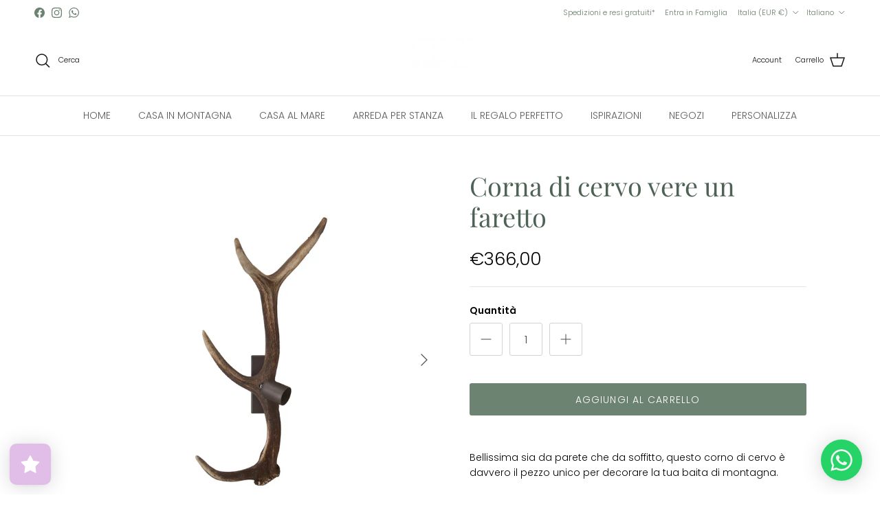

--- FILE ---
content_type: text/css
request_url: https://ilferrivendolo.it/cdn/shop/t/14/assets/pop-up.css?v=70691180908955657311747053527
body_size: -321
content:
.popup-section .modal__window{width:480px;max-width:calc(100vw - var(--gutter) * 2);overflow-y:auto}.popup-section .modal__window--no-image-block{overflow:hidden}.popup-section .modal__window--no-image-block .modal__content{overflow-y:auto}.popup-section .modal__window--side-image{width:600px;overflow:hidden}.popup-section .modal__window--side-image .modal__content{overflow-y:auto}.popup-section .modal__content{padding:64px var(--gutter) 40px}.popup-section .modal__content:empty{display:none}.popup-section .modal__close-btn{top:20px;right:20px}.popup-section .modal__close-btn svg{display:block}.popup-section .modal__image{max-width:none}.popup-section .signup-form{margin-top:25px}.popup-section .modal__content:not(:last-child) .signup-form{margin-bottom:25px}.popup-section .signup-form__email,.popup-section .signup-form__button{width:100%}.popup-section .section__block:not(:last-child){margin-bottom:.75rem}.popup-section .social{margin-bottom:-8px}.popup-section .social__link{margin:0 5px 8px}.popup-section__background-image{z-index:-1}.popup-section__background-image:after{position:absolute;top:0;left:0;width:100%;height:100%}@media (min-width: 768px){.popup-section .modal__window{width:640px}.popup-section .modal__window--side-image{width:800px}.popup-section .modal__window--side-image .modal__content{padding:64px 48px}.popup-section .modal__content{padding:64px 80px}}@media (max-width: 767.98px){.popup-section .modal__window.flex-col .media__placeholder{position:relative}}
/*# sourceMappingURL=/cdn/shop/t/14/assets/pop-up.css.map?v=70691180908955657311747053527 */
